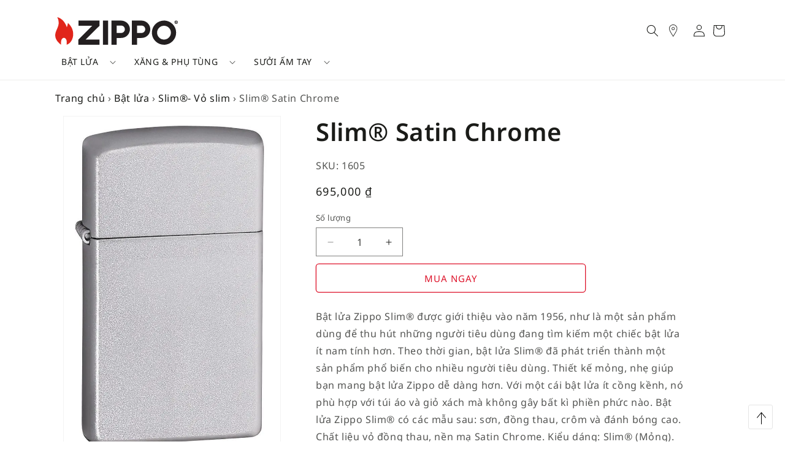

--- FILE ---
content_type: image/svg+xml
request_url: https://zippo.vn/wp-content/themes/zippo/assets/images/zippo-logo-black.svg
body_size: 1354
content:
<?xml version="1.0" encoding="UTF-8"?><svg id="b" xmlns="http://www.w3.org/2000/svg" width="273.0933" height="61.5013" viewBox="0 0 273.0933 61.5013"><g id="c"><g><path d="M242.281,61.4984c-14.8669,0-26.9636-12.095-26.9636-26.9627s12.0966-26.9627,26.9636-26.9627,26.9643,12.0958,26.9643,26.9627-12.0958,26.9627-26.9643,26.9627m0-42.3608c-8.4912,0-15.3973,6.9069-15.3973,15.3981s6.906,15.3981,15.3973,15.3981,15.3989-6.9069,15.3989-15.3981-6.9077-15.3981-15.3989-15.3981" fill="#231f20"/><polygon points="51.9883 7.5733 51.9883 19.0511 82.5239 19.0511 51.5507 50.0243 51.5507 61.5013 98.7555 61.5013 98.7555 50.0243 67.7823 50.0243 98.7555 19.0511 98.7555 7.5733 51.9883 7.5733" fill="#231f20"/><rect x="106.3289" y="7.5731" width="11.4769" height="53.9279" fill="#231f20"/><path d="M166.2878,25.5164c-.6998-10.0613-9.4157-17.9428-19.8445-17.9428h-20.9946V61.5006h11.5488v-15.1692h9.9611c5.5355,0,10.6033-2.1648,14.2706-6.0959,3.643-3.9044,5.4395-9.2303,5.0586-14.7191m-12.6077,6.1302c-1.5117,2.103-3.8218,3.5119-6.4359,3.5119h-10.2467V18.7481h10.002c3.6138,0,6.6162,2.3159,7.6995,5.5364,.8435,2.5072,.4719,5.2875-1.0189,7.362" fill="#231f20"/><path d="M211.6514,25.5164c-.699-10.0613-9.4157-17.9428-19.8437-17.9428h-20.9954V61.5006h11.5496v-15.1692h9.9603c5.5355,0,10.6042-2.1648,14.2714-6.0959,3.643-3.9044,5.4395-9.2303,5.0578-14.7191m-12.6069,6.1302c-1.5125,2.103-3.8226,3.5119-6.4359,3.5119h-10.2467V18.7481h10.0012c3.6138,0,6.6171,2.3159,7.7003,5.5364,.8427,2.5072,.4719,5.2875-1.0189,7.362" fill="#231f20"/><path d="M267.404,14.6373c-.5813-.3399-1.0406-.7993-1.3772-1.378-.3366-.5788-.5044-1.211-.5044-1.8983,0-.6865,.1679-1.3196,.5044-1.8975,.3366-.5788,.7959-1.0373,1.3772-1.378,.5821-.3399,1.2169-.5095,1.9042-.5095,.6865,0,1.3212,.1695,1.9025,.5095,.5821,.3408,1.0415,.7993,1.3781,1.378,.3366,.5779,.5044,1.211,.5044,1.8975,0,.6873-.1679,1.3196-.5044,1.8983-.3366,.5788-.7959,1.0381-1.3781,1.378-.5813,.3399-1.216,.5095-1.9025,.5095-.6873,0-1.3221-.1695-1.9042-.5095m3.2397-.9571c.4059-.2422,.7291-.5696,.9671-.983,.2381-.4134,.3575-.8594,.3575-1.3363,0-.476-.1194-.9212-.3575-1.3346-.238-.4142-.5612-.7416-.9671-.983-.4076-.2422-.8519-.3633-1.3354-.3633-.4777,0-.9204,.1211-1.3304,.3633-.4101,.2414-.735,.5688-.973,.983-.2389,.4134-.3575,.8586-.3575,1.3346,0,.4769,.1186,.9229,.3575,1.3363,.238,.4134,.5629,.7408,.973,.983,.4101,.2414,.8527,.3633,1.3304,.3633,.4835,0,.9278-.1219,1.3354-.3633m-2.8396-4.2009h1.6086c.4702,0,.8452,.091,1.1258,.2731,.2798,.1821,.4201,.4978,.4201,.9462,0,.3232-.0785,.5821-.2363,.7784-.1579,.1963-.3458,.3332-.5629,.4109l.7784,1.3446h-1.0724l-.7358-1.2828h-.3375v1.2828h-.988v-3.7533Zm1.5668,1.6929c.1963,0,.3449-.0351,.4468-.1052s.1528-.1929,.1528-.3683c0-.1679-.0509-.2856-.1528-.3524-.1019-.066-.2505-.0994-.4468-.0994h-.5788v.9254h.5788Z" fill="#231f20"/><path d="M25.6927,61.5013c16.1038-5.8312,20.9628-32.7638,2.6375-48.4517-.694,4.9985-2.4988,9.4408-2.4988,9.4408,0,0-5.275-18.8807-21.5182-22.4904,4.165,5.8312,3.3315,14.4385,3.3315,14.4385C6.9506,23.6011,.0095,31.3758,.0095,40.1217c-.4167,12.7723,13.0496,21.3796,13.0496,21.3796v-6.1084c0-5.1363,2.8279-9.3013,6.3172-9.3013s6.3164,4.165,6.3164,9.3013v6.1084Z" fill="#e1251b" fill-rule="evenodd"/></g></g></svg>